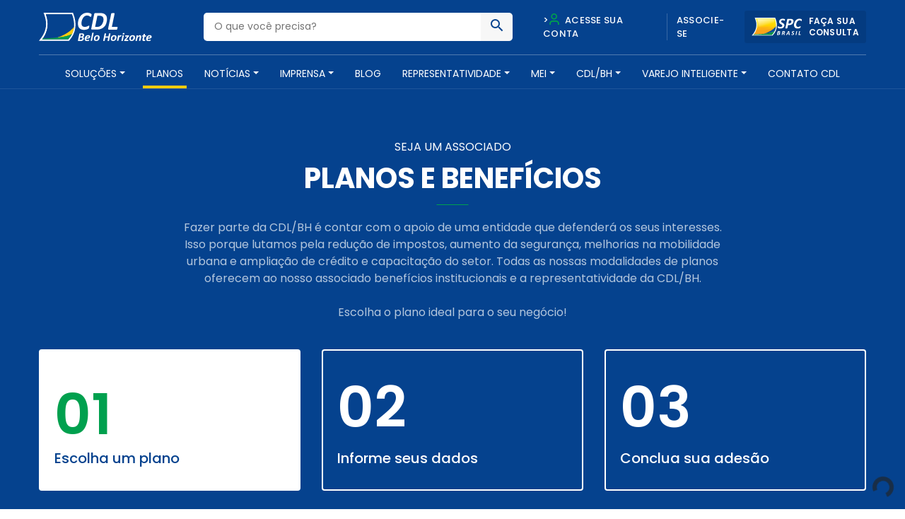

--- FILE ---
content_type: text/html; charset=UTF-8
request_url: https://homolog.cdlbh.com.br/planos-e-servicos
body_size: 16124
content:
<!doctype html>
<html lang="pt-BR">
  <head>
  <meta charset="utf-8">
  <meta http-equiv="x-ua-compatible" content="ie=edge">
  <meta name="viewport" content="width=device-width, initial-scale=1, shrink-to-fit=no">
  <meta name="theme-color" content="#05428e">
  <meta name="description" content="A CDL/BH é uma entidade de classe que há mais de 60 anos promove soluções para o comércio e serviços, além de contribuir para o desenvolvimento social e econômico de nossa cidade" />

  <!-- Script do BlipChat -->
  <script src="https://unpkg.com/blip-chat-widget" type="text/javascript"></script>

  <!-- Script do Zapier Interfaces -->
  <script async type="module" src="https://interfaces.zapier.com/assets/web-components/zapier-interfaces/zapier-interfaces.esm.js"></script>

  <!-- Estilos para o balão de mensagem e WhatsApp -->
  <style type="text/css">
    /* Balão de mensagem */
    .message-bubble {
      font-family: Nunito Sans, sans-serif;
      display: flex;
      flex-flow: row wrap;
      position: fixed;
      background: #0096fa;
      color: #fff;
      right: calc(100px + 2%);
      max-width: 240px;
      bottom: 60px;
      padding: 1em 1em 12px 12px;
      border-radius: 13px 13px 2px 13px;
      box-shadow: 1px -1px 9px rgba(0, 0, 0, .75);
      z-index: 980;
      animation: toggle-bubble .5s ease-out;
      margin-left: 15px;
      line-height: 1.5em;
      transform-origin: 100% 100%;
    }
    .message-bubble::after {
      bottom: 0;
      content: '';
      position: absolute;
      left: calc(100% - 15px);
      width: 0;
      border: 14px solid transparent;
      border-bottom-color: #0096fa;
      border-radius: 4.5px;
    }
    .message-bubble::before {
      bottom: 0;
      content: '';
      position: absolute;
      left: calc(100% - 12px);
      width: 0;
      border: 15px solid transparent;
      border-bottom-color: rgba(0, 0, 0, .25);
      filter: blur(2px);
      border-radius: 4.5px;
    }
    .message-bubble p {
      margin: 0;
    }
    .message-bubble p+p {
      margin-block: .4em 0;
    }
    .message-bubble .close-button {
      position: absolute;
      right: 5px;
      top: 5px;
      width: .7em;
      height: .7em;
      opacity: .3;
    }
    .message-bubble .close-button:hover {
      opacity: 1;
      cursor: pointer;
    }
    .message-bubble .close-button:before,
    .message-bubble .close-button:after {
      position: absolute;
      content: ' ';
      height: .8em;
      width: 2px;
      background-color: #333;
    }
    .message-bubble .close-button:before {
      transform: rotate(45deg);
    }
    .message-bubble .close-button:after {
      transform: rotate(-45deg);
    }

    /* Ícone WhatsApp */
    .whatsapp-icon {
      position: fixed;
      bottom: 120px;
      right: 38px;
      z-index: 1000;
      border-radius: 50%;
      box-shadow: 0px 0px 20px rgba(0, 0, 0, 0.2);
    }
    .whatsapp-icon img {
      width: 60px;
      height: auto;
      border: none;
    }
  </style>

  <meta name='robots' content='index, follow, max-image-preview:large, max-snippet:-1, max-video-preview:-1' />

<!-- Google Tag Manager for WordPress by gtm4wp.com -->
<script data-cfasync="false" data-pagespeed-no-defer type="text/javascript">//<![CDATA[
	var gtm4wp_datalayer_name = "dataLayer";
	var dataLayer = dataLayer || [];
//]]>
</script>
<!-- End Google Tag Manager for WordPress by gtm4wp.com -->
	<!-- This site is optimized with the Yoast SEO plugin v26.7 - https://yoast.com/wordpress/plugins/seo/ -->
	<title>Arquivo Pacotes - CDL BH - Câmara de Dirigentes Lojistas de Belo Horizonte</title>
	<link rel="canonical" href="https://homolog.cdlbh.com.br/planos-e-servicos/" />
	<meta property="og:locale" content="pt_BR" />
	<meta property="og:type" content="website" />
	<meta property="og:title" content="Arquivo Pacotes - CDL BH - Câmara de Dirigentes Lojistas de Belo Horizonte" />
	<meta property="og:url" content="https://homolog.cdlbh.com.br/planos-e-servicos/" />
	<meta property="og:site_name" content="CDL BH - Câmara de Dirigentes Lojistas de Belo Horizonte" />
	<meta name="twitter:card" content="summary_large_image" />
	<script type="application/ld+json" class="yoast-schema-graph">{"@context":"https://schema.org","@graph":[{"@type":"CollectionPage","@id":"https://homolog.cdlbh.com.br/planos-e-servicos/","url":"https://homolog.cdlbh.com.br/planos-e-servicos/","name":"Arquivo Pacotes - CDL BH - Câmara de Dirigentes Lojistas de Belo Horizonte","isPartOf":{"@id":"https://homolog.cdlbh.com.br/#website"},"breadcrumb":{"@id":"https://homolog.cdlbh.com.br/planos-e-servicos/#breadcrumb"},"inLanguage":"pt-BR"},{"@type":"BreadcrumbList","@id":"https://homolog.cdlbh.com.br/planos-e-servicos/#breadcrumb","itemListElement":[{"@type":"ListItem","position":1,"name":"Início","item":"https://homolog.cdlbh.com.br/"},{"@type":"ListItem","position":2,"name":"Pacotes"}]},{"@type":"WebSite","@id":"https://homolog.cdlbh.com.br/#website","url":"https://homolog.cdlbh.com.br/","name":"CDL BH - Câmara de Dirigentes Lojistas de Belo Horizonte","description":"Câmara de Dirigentes Lojistas de Belo Horizonte","publisher":{"@id":"https://homolog.cdlbh.com.br/#organization"},"potentialAction":[{"@type":"SearchAction","target":{"@type":"EntryPoint","urlTemplate":"https://homolog.cdlbh.com.br/?s={search_term_string}"},"query-input":{"@type":"PropertyValueSpecification","valueRequired":true,"valueName":"search_term_string"}}],"inLanguage":"pt-BR"},{"@type":"Organization","@id":"https://homolog.cdlbh.com.br/#organization","name":"CDL BH Câmara de Dirigentes Lojistas de Belo Horizonte","url":"https://homolog.cdlbh.com.br/","logo":{"@type":"ImageObject","inLanguage":"pt-BR","@id":"https://homolog.cdlbh.com.br/#/schema/logo/image/","url":"https://245152101519-wordpress-data.s3-sa-east-1.amazonaws.com/wp-content/uploads/2020/09/logo.png","contentUrl":"https://245152101519-wordpress-data.s3-sa-east-1.amazonaws.com/wp-content/uploads/2020/09/logo.png","width":166,"height":70,"caption":"CDL BH Câmara de Dirigentes Lojistas de Belo Horizonte"},"image":{"@id":"https://homolog.cdlbh.com.br/#/schema/logo/image/"},"sameAs":["https://www.facebook.com/CDLBH","https://www.instagram.com/cdlbh/","https://www.linkedin.com/company/cdlbh/","https://www.youtube.com/user/cdlbh"]}]}</script>
	<!-- / Yoast SEO plugin. -->


<script type='application/javascript'>console.log('PixelYourSite Free version 8.2.16');</script>
<link rel='dns-prefetch' href='//cdnjs.cloudflare.com' />
<link rel='dns-prefetch' href='//fonts.googleapis.com' />
<link rel="alternate" type="application/rss+xml" title="Feed de CDL BH - Câmara de Dirigentes Lojistas de Belo Horizonte &raquo; Pacotes" href="https://homolog.cdlbh.com.br/planos-e-servicos/feed/" />
<style id='wp-img-auto-sizes-contain-inline-css' type='text/css'>
img:is([sizes=auto i],[sizes^="auto," i]){contain-intrinsic-size:3000px 1500px}
/*# sourceURL=wp-img-auto-sizes-contain-inline-css */
</style>
<style id='wp-emoji-styles-inline-css' type='text/css'>

	img.wp-smiley, img.emoji {
		display: inline !important;
		border: none !important;
		box-shadow: none !important;
		height: 1em !important;
		width: 1em !important;
		margin: 0 0.07em !important;
		vertical-align: -0.1em !important;
		background: none !important;
		padding: 0 !important;
	}
/*# sourceURL=wp-emoji-styles-inline-css */
</style>
<link rel='stylesheet' id='wp-block-library-css' href='https://245152101519-wordpress-data.s3-sa-east-1.amazonaws.com/wp-includes/css/dist/block-library/style.min.css.gzip?ver=6.9' type='text/css' media='all' />
<link rel='stylesheet' id='fonte-css' href='https://fonts.googleapis.com/css2?family=Poppins:wght@300;400;500;600;700&#038;display=swap' type='text/css' media='all' />
<link rel='stylesheet' id='sage/main.css-css' href='https://homolog.cdlbh.com.br/wp-content/themes/cdl-bh/dist/styles/main.css' type='text/css' media='all' />
<script type="text/javascript" src="https://245152101519-wordpress-data.s3-sa-east-1.amazonaws.com/wp-includes/js/jquery/jquery.min.js.gzip?ver=3.7.1" id="jquery-core-js"></script>
<script type="text/javascript" src="https://245152101519-wordpress-data.s3-sa-east-1.amazonaws.com/wp-includes/js/jquery/jquery-migrate.min.js.gzip?ver=3.4.1" id="jquery-migrate-js"></script>
<script type="text/javascript" src="https://cdnjs.cloudflare.com/ajax/libs/wow/1.1.2/wow.min.js?ver=1" id="wow-js"></script>
<script type="text/javascript" src="https://cdnjs.cloudflare.com/ajax/libs/jquery.inputmask/5.0.3/jquery.inputmask.js?ver=6.9" id="inputmask-js"></script>
<script type="text/javascript" src="https://cdnjs.cloudflare.com/ajax/libs/jquery.inputmask/5.0.3/bindings/inputmask.binding.js?ver=6.9" id="inputmask-binding-js"></script>
<link rel="https://api.w.org/" href="https://homolog.cdlbh.com.br/wp-json/" /><link rel="EditURI" type="application/rsd+xml" title="RSD" href="https://homolog.cdlbh.com.br/xmlrpc.php?rsd" />
<meta name="generator" content="WordPress 6.9" />
<script src='https://cdn.privacytools.com.br/public_api/banner/autoblock/v3/VXRV615101.js?t=1'></script>
<!-- Google Tag Manager for WordPress by gtm4wp.com -->
<script data-cfasync="false" data-pagespeed-no-defer type="text/javascript">//<![CDATA[
	var dataLayer_content = {"pagePostType":"pacotes"};
	dataLayer.push( dataLayer_content );//]]>
</script>
<script data-cfasync="false">//<![CDATA[
(function(w,d,s,l,i){w[l]=w[l]||[];w[l].push({'gtm.start':
new Date().getTime(),event:'gtm.js'});var f=d.getElementsByTagName(s)[0],
j=d.createElement(s),dl=l!='dataLayer'?'&l='+l:'';j.async=true;j.src=
'//www.googletagmanager.com/gtm.'+'js?id='+i+dl;f.parentNode.insertBefore(j,f);
})(window,document,'script','dataLayer','GTM-WJS8JXW');//]]>
</script>
<!-- End Google Tag Manager -->
<!-- End Google Tag Manager for WordPress by gtm4wp.com --><style type="text/css">.recentcomments a{display:inline !important;padding:0 !important;margin:0 !important;}</style><style type="text/css">
.no-js .native-lazyload-js-fallback {
	display: none;
}
</style>
		<script type='application/javascript'>console.warn('PixelYourSite: no pixel configured.');</script>
<link rel="icon" href="https://245152101519-wordpress-data.s3-sa-east-1.amazonaws.com/wp-content/uploads/2020/09/favicon1-150x150.png" sizes="32x32" />
<link rel="icon" href="https://245152101519-wordpress-data.s3-sa-east-1.amazonaws.com/wp-content/uploads/2020/09/favicon1.png" sizes="192x192" />
<link rel="apple-touch-icon" href="https://245152101519-wordpress-data.s3-sa-east-1.amazonaws.com/wp-content/uploads/2020/09/favicon1.png" />
<meta name="msapplication-TileImage" content="https://245152101519-wordpress-data.s3-sa-east-1.amazonaws.com/wp-content/uploads/2020/09/favicon1.png" />
		<style type="text/css" id="wp-custom-css">
			nav.main_menu {
	width: 120% !important; 
}
header#header {
    background-color: #05428E;
    color: #FFFFFF;
    padding-top: 15px;
    position: relative; /* ou static */
    width: 100%;
    top: 0;
    left: 0;
    z-index: 5;
    border-bottom: solid 1px rgba(255, 255, 255, 0.1);
    -webkit-transition: all .25s ease;
    -o-transition: all .25s ease;
    transition: all .25s ease;
}		</style>
		</head>

<body>
  
  <!-- Chatbot Zapier Interfaces -->
  <script async type="module" src="https://interfaces.zapier.com/assets/web-components/zapier-interfaces/zapier-interfaces.esm.js"></script>
  <zapier-interfaces-chatbot-embed is-popup="true" chatbot-id="cm3soox0h0015a1ax7xrpx559"></zapier-interfaces-chatbot-embed>

  <!-- Alternativamente, se quiser usar o iframe (não popup), descomente abaixo -->
  <!--
  <iframe src="https://interfaces.zapier.com/embed/chatbot/cm3soox0h0015a1ax7xrpx559" height="600px" width="400px" allow="clipboard-write *" style="border: none;"></iframe>
  -->

</body>  <body class="archive post-type-archive post-type-archive-pacotes wp-theme-cdl-bhresources app-data index-data archive-data archive-pacotes-data elementor-default elementor-kit-32732">
        <header id="header">
<script src="https://unpkg.com/blip-chat-widget" type="text/javascript"></script><script>    (function () {        window.onload = function () {            new BlipChat()                .withAppKey('Y2RsYmg6MTMzNGUxOWUtYThlOS00NmY0LThiNmMtMjI1NGQ0MWNiYzAw')                .withButton({"color":"#0096fa","icon":"https://img.freepik.com/icones-gratis/mulher_318-550503.jpg"})                .withCustomCommonUrl('https://cdlbh.chat.blip.ai/')                .withWelcomeMessage('Posso ajudar?') // Adicione esta linha                .build();        }    })();</script>
  <div class="container">
    <div class="row align-items-center">
      <div class="col-md-7 col-6">
        <div class="row align-items-center">
          <div class="col-md-4 col-12">
            <a href="https://homolog.cdlbh.com.br/" class="logo"><img src="https://homolog.cdlbh.com.br/wp-content/themes/cdl-bh/dist/images/logo_60.svg" alt="CDL BH &amp;#8211; Câmara de Dirigentes Lojistas de Belo Horizonte" style="max-width: 160px;"></a>
          </div>
          <div class="col-md-8 d-none d-md-block">
            <div class="busca">
              <form action="https://homolog.cdlbh.com.br/" id="buscaHeader">
                <input type="text" name="s" placeholder="O que você precisa?" value="">
                <button type="submit"><span class="icon-busca"></span></button>
              </form>
            </div>
          </div>
        </div>
      </div>
      <div class="col-md-5 col-6 d-md-block d-none">
        <div class="acessos">
          <div class="row align-items-center">
            <div class="col">
              <ul class="nav_acessos justify-content-center d-none d-md-flex">
                <!--<li class="pl-0"><button data-toggle="modal" data-target="#loginAfiliado"><span class="icon-user"></span> Acesse sua conta </button></li>-->
                <li><a href="https://arta.cdlbh.com.br/login">><span class="icon-user"></span> Acesse sua conta</a></li>
                <li><a href="https://homolog.cdlbh.com.br/planos-e-servicos">Associe-se</a></li>
              </ul>
            </div>
            <div class="col-auto pl-0">
              <a class="btn_spc" href="https://sistema.spc.org.br/spc/controleacesso/autenticacao/entry.action" target="_blank" rel="noopener noreferrer nofollow">
                <img src="https://homolog.cdlbh.com.br/wp-content/themes/cdl-bh/dist/images/spc.svg" alt="SPC Brasil"><span>Faça sua<br>consulta</span>
              </a>
            </div>
          </div>
        </div>
      </div>
      <div class="col-6 d-md-none">
        <button class="menu_btn">
          <span></span>
          <span></span>
          <span></span>
        </button>
      </div>
    </div>
    <hr class="d-md-block d-none">
    <nav class="nav justify-content-center d-none d-md-flex">
            <div class="menu-principal-container"><ul id="menu-principal" class="nav"><li id="menu-item-28459" class="menu-item menu-item-type-post_type_archive menu-item-object-produtos menu-item-has-children nav-item nav-item-28459  dropdown"><a title="Soluções" href="#" class="dropdown-toggle nav-link" data-toggle="dropdown" role="button" aria-haspopup="true">Soluções</a>
<div role="menu" class=" dropdown-menu "><div class="go-back d-md-none">Voltar para o menu</div><div class="row"><div class="col-md-auto">
<a title="Vender Mais" href="https://homolog.cdlbh.com.br/solucoes/vender-mais/" class="menu-item menu-item-type-taxonomy menu-item-object-solucoes dropdown-item" id="menu-item-29380">Vender Mais</a><a title="Reduzir Custos" href="https://homolog.cdlbh.com.br/solucoes/reduzir-custos/" class="menu-item menu-item-type-taxonomy menu-item-object-solucoes dropdown-item" id="menu-item-29378">Reduzir Custos</a><a title="Reduzir Inadimplência" href="https://homolog.cdlbh.com.br/solucoes/reduzir-inadimplencia/" class="menu-item menu-item-type-taxonomy menu-item-object-solucoes dropdown-item" id="menu-item-29379">Reduzir Inadimplência</a><a title="Gerenciar sua Empresa" href="https://homolog.cdlbh.com.br/solucoes/gerenciar-sua-empresa/" class="menu-item menu-item-type-taxonomy menu-item-object-solucoes dropdown-item" id="menu-item-29377">Gerenciar sua Empresa</a><a title="Capacitação e Treinamento" href="https://homolog.cdlbh.com.br/solucoes/capacitacao-e-treinamento/" class="menu-item menu-item-type-taxonomy menu-item-object-solucoes dropdown-item" id="menu-item-32517">Capacitação e Treinamento</a><a title="Espaços para Locação, Inovação e Cultura" href="https://homolog.cdlbh.com.br/solucoes/cultura-e-inovacao/" class="menu-item menu-item-type-taxonomy menu-item-object-solucoes dropdown-item" id="menu-item-29376">Espaços para Locação, Inovação e Cultura</a><a title="Mapa Empreende BH" target="_blank" href="https://staging.ospa.place/projetos/mapa-empreende-bh" class="menu-item menu-item-type-custom menu-item-object-custom dropdown-item" id="menu-item-35493">Mapa Empreende BH</a></div><div class="col-auto d-md-block d-none menu-item-35493"></li><li id="menu-item-28522" class="menu-item menu-item-type-post_type_archive menu-item-object-pacotes current-menu-item  active nav-item nav-item-28522"><a title="Planos" href="https://homolog.cdlbh.com.br/planos-e-servicos/" class="nav-link">Planos</a></li><li id="menu-item-28529" class="menu-item menu-item-type-custom menu-item-object-custom menu-item-has-children nav-item nav-item-28529  dropdown"><a title="Notícias" href="#" class="dropdown-toggle nav-link" data-toggle="dropdown" role="button" aria-haspopup="true">Notícias</a>
<div role="menu" class=" dropdown-menu menu-item-28529"><div class="go-back d-md-none">Voltar para o menu</div><div class="row"><div class="col-md-auto">
<a title="Notícias para o Comércio" href="https://homolog.cdlbh.com.br/noticias/" class="menu-item menu-item-type-post_type menu-item-object-page current_page_parent dropdown-item" id="menu-item-29671">Notícias para o Comércio</a><a title="Eventos" href="https://homolog.cdlbh.com.br/eventos/" class="menu-item menu-item-type-post_type_archive menu-item-object-eventos dropdown-item" id="menu-item-28543">Eventos</a><a title="Materiais para Baixar" href="https://homolog.cdlbh.com.br/materiais-para-baixar/" class="menu-item menu-item-type-post_type_archive menu-item-object-material dropdown-item" id="menu-item-28544">Materiais para Baixar</a><a title="Indicadores e Pesquisas" href="https://homolog.cdlbh.com.br/indicadores-e-pesquisas/" class="menu-item menu-item-type-post_type_archive menu-item-object-indicadores dropdown-item" id="menu-item-28551">Indicadores e Pesquisas</a><a title="Enquetes" href="https://homolog.cdlbh.com.br/enquetes-e-pesquisas/" class="menu-item menu-item-type-post_type_archive menu-item-object-enquetes dropdown-item" id="menu-item-28558">Enquetes</a></div><div class="col-auto d-md-block d-none menu-item-28558"><div class="cont_menu px-3"><div class="container-fluid"><h6>Saiba mais sobre nossos conteúdos </h6><p>A CDL/BH desenvolve, diariamente, conteúdos ricos e relevantes para os seus associados. Fique por dentro dos assuntos que irão impactar os seus negócios.</p></div></div></div></div></li><li id="menu-item-28566" class="menu-item menu-item-type-post_type_archive menu-item-object-imprensa menu-item-has-children nav-item nav-item-28566  dropdown"><a title="Imprensa" href="#" class="dropdown-toggle nav-link" data-toggle="dropdown" role="button" aria-haspopup="true">Imprensa</a>
<div role="menu" class=" dropdown-menu menu-item-28558"><div class="go-back d-md-none">Voltar para o menu</div><div class="row"><div class="col-md-auto">
<a title="Sugestão de Pauta" href="https://homolog.cdlbh.com.br/categoria-imprensa/sugestao-de-pauta/" class="menu-item menu-item-type-taxonomy menu-item-object-categoria dropdown-item" id="menu-item-29922">Sugestão de Pauta</a><a title="Clipping" href="https://homolog.cdlbh.com.br/categoria-imprensa/clipping/" class="menu-item menu-item-type-taxonomy menu-item-object-categoria dropdown-item" id="menu-item-29921">Clipping</a><a title="Cadastre-se" href="https://homolog.cdlbh.com.br/cadastre-se/" class="menu-item menu-item-type-post_type menu-item-object-page dropdown-item" id="menu-item-28587">Cadastre-se</a></div><div class="col-auto d-md-block d-none menu-item-28587"><div class="cont_menu px-3"><div class="container-fluid"><h6>Mais informações para suas reportagens</h6><p>Jornalista, aqui você tem acesso a um conteúdo exclusivo para enriquecer suas matérias. Também disponibilizamos o clipping com as últimas notícias, separadas por editorias. Para fazer parte do nosso mailing, faça seu cadastro.</p></div></div></div></div></li><li id="menu-item-28594" class="menu-item menu-item-type-custom menu-item-object-custom nav-item nav-item-28594"><a title="Blog" target="_blank" href="https://comercioemacao.cdlbh.com.br/?utm_source=portal" class="nav-link">Blog</a></li><li id="menu-item-28601" class="menu-item menu-item-type-custom menu-item-object-custom menu-item-has-children nav-item nav-item-28601  dropdown"><a title="Representatividade" href="#" class="dropdown-toggle nav-link" data-toggle="dropdown" role="button" aria-haspopup="true">Representatividade</a>
<div role="menu" class=" dropdown-menu menu-item-28601"><div class="go-back d-md-none">Voltar para o menu</div><div class="row"><div class="col-md-auto">
<a title="Nossa Atuação" href="https://homolog.cdlbh.com.br/nossa-atuacao/" class="menu-item menu-item-type-post_type menu-item-object-page dropdown-item" id="menu-item-28608">Nossa Atuação</a><a title="Conselhos Temáticos" href="https://homolog.cdlbh.com.br/conselhos-regionais/" class="menu-item menu-item-type-post_type_archive menu-item-object-conselhos-regionais dropdown-item" id="menu-item-28615">Conselhos Temáticos</a><a title="Relatório Transparência Salarial" href="https://homolog.cdlbh.com.br/material/relatorio-transparencia-salarial/relatorio-transparencia-salarial/" class="menu-item menu-item-type-custom menu-item-object-custom dropdown-item" id="menu-item-35473">Relatório Transparência Salarial</a><a title="CDL Negócios" href="https://homolog.cdlbh.com.br/camaras-setoriais/" class="menu-item menu-item-type-post_type_archive menu-item-object-camaras-setoriais dropdown-item" id="menu-item-28643">CDL Negócios</a><a title="Conselho de Turismo da CDL/BH" href="https://homolog.cdlbh.com.br/conselho-turismo/" class="menu-item menu-item-type-post_type_archive menu-item-object-conselho-turismo dropdown-item" id="menu-item-28659">Conselho de Turismo da CDL/BH</a><a title="Apoio Institucional" href="https://homolog.cdlbh.com.br/servico-de-apoio-institucional/" class="menu-item menu-item-type-post_type menu-item-object-page dropdown-item" id="menu-item-28669">Apoio Institucional</a><a title="Participação em Colegiados" href="https://homolog.cdlbh.com.br/participacao-em-colegiados-de-instituicoes-publicas-e-privadas/" class="menu-item menu-item-type-post_type menu-item-object-page dropdown-item" id="menu-item-28698">Participação em Colegiados</a></div><div class="col-auto d-md-block d-none menu-item-28698"><div class="cont_menu px-3"><div class="container-fluid"><h6>Somos a maior força do comércio</h6><p>Lutamos pela redução da carga tributária, aumento da segurança, melhorias na mobilidade urbana, maior disponibilidade de crédito, capacitação para setor e muito mais.</p></div></div></div></div></li><li id="menu-item-35146" class="menu-item menu-item-type-post_type_archive menu-item-object-meis menu-item-has-children nav-item nav-item-35146  dropdown"><a title="Mei" href="#" class="dropdown-toggle nav-link" data-toggle="dropdown" role="button" aria-haspopup="true">Mei</a>
<div role="menu" class=" dropdown-menu menu-item-28698"><div class="go-back d-md-none">Voltar para o menu</div><div class="row"><div class="col-md-auto">
<a title="Parcelamento de tributos" href="https://homolog.cdlbh.com.br/meis/parcelamento-de-tributos/" class="menu-item menu-item-type-post_type menu-item-object-meis dropdown-item" id="menu-item-35147">Parcelamento de tributos</a><a title="Desenquadramento" href="https://homolog.cdlbh.com.br/meis/desenquadramento/" class="menu-item menu-item-type-post_type menu-item-object-meis dropdown-item" id="menu-item-35148">Desenquadramento</a><a title="Se liga!" href="https://homolog.cdlbh.com.br/meis/se-liga/" class="menu-item menu-item-type-post_type menu-item-object-meis dropdown-item" id="menu-item-35149">Se liga!</a></div><div class="col-auto d-md-block d-none menu-item-35149"><div class="cont_menu px-3"><div class="container-fluid"><h6>teste</h6><p>A CDL/BH é uma entidade de classe sem fins econômicos, filiação política, partidária ou religiosa que há mais de 60 anos promove soluções para o comércio varejista.</p></div></div></div></div></li><li id="menu-item-28708" class="menu-item menu-item-type-custom menu-item-object-custom menu-item-has-children nav-item nav-item-28708  dropdown"><a title="CDL/BH" href="#" class="dropdown-toggle nav-link" data-toggle="dropdown" role="button" aria-haspopup="true">CDL/BH</a>
<div role="menu" class=" dropdown-menu menu-item-35149"><div class="go-back d-md-none">Voltar para o menu</div><div class="row"><div class="col-md-auto">
<a title="Quem Somos" href="https://homolog.cdlbh.com.br/quem-somos/" class="menu-item menu-item-type-post_type menu-item-object-page dropdown-item" id="menu-item-28719">Quem Somos</a><a title="Unidades de Negócios e Programas" href="https://homolog.cdlbh.com.br/programas/" class="menu-item menu-item-type-post_type_archive menu-item-object-programas dropdown-item" id="menu-item-28726">Unidades de Negócios e Programas</a><a title="Conselho Estadual do SPC" href="https://homolog.cdlbh.com.br/conselho-spc/" class="menu-item menu-item-type-post_type_archive menu-item-object-conselho-spc dropdown-item" id="menu-item-28740">Conselho Estadual do SPC</a><a title="CDL Jovem" href="https://homolog.cdlbh.com.br/cdl-jovem/" class="menu-item menu-item-type-post_type_archive menu-item-object-cdl-jovem dropdown-item" id="menu-item-28755">CDL Jovem</a><a title="Política de Privacidade e Termos de Uso" href="https://homolog.cdlbh.com.br/politica-de-privacidade/" class="menu-item menu-item-type-post_type menu-item-object-page dropdown-item" id="menu-item-28766">Política de Privacidade e Termos de Uso</a><a title="Trabalhe Conosco" target="_blank" href="https://trabalheconosco.vagas.com.br/cdl-bh" class="menu-item menu-item-type-custom menu-item-object-custom dropdown-item" id="menu-item-28778">Trabalhe Conosco</a></div><div class="col-auto d-md-block d-none menu-item-28778"><div class="cont_menu px-3"><div class="container-fluid"><h6>Compromisso com o empresário</h6><p>A CDL/BH é uma entidade de classe sem fins econômicos, filiação política, partidária ou religiosa que há mais de 60 anos promove soluções para o comércio varejista.</p></div></div></div></div></li><li id="menu-item-35175" class="menu-item menu-item-type-custom menu-item-object-custom menu-item-has-children nav-item nav-item-35175  dropdown"><a title="Varejo Inteligente" href="#" class="dropdown-toggle nav-link" data-toggle="dropdown" role="button" aria-haspopup="true">Varejo Inteligente</a>
<div role="menu" class=" dropdown-menu menu-item-28778"><div class="go-back d-md-none">Voltar para o menu</div><div class="row"><div class="col-md-auto">
<a title="O que é o projeto" href="https://homolog.cdlbh.com.br/sobre-o-projeto/" class="menu-item menu-item-type-post_type menu-item-object-page dropdown-item" id="menu-item-35192">O que é o projeto</a><a title="Depoimentos" href="https://homolog.cdlbh.com.br/depoimentos/" class="menu-item menu-item-type-post_type menu-item-object-page dropdown-item" id="menu-item-35193">Depoimentos</a><a title="Perguntas Frequentes" href="https://homolog.cdlbh.com.br/faq/" class="menu-item menu-item-type-post_type menu-item-object-page dropdown-item" id="menu-item-35194">Perguntas Frequentes</a><a title="Fale Conosco" href="https://homolog.cdlbh.com.br/fale-conosco/" class="menu-item menu-item-type-post_type menu-item-object-page dropdown-item" id="menu-item-35195">Fale Conosco</a></div><div class="col-auto d-md-block d-none menu-item-35195"></li><li id="menu-item-28788" class="menu-item menu-item-type-post_type menu-item-object-page nav-item nav-item-28788"><a title="Contato CDL" href="https://homolog.cdlbh.com.br/atendimento/" class="nav-link">Contato CDL</a></li></ul></div>
          </nav>
    <div class="menu_mobile">
    <div class="cont_menu w-100">
    <div class="top_menu">
    <div class="acessos">
        <div class="row align-items-center justify-content-center">
          <div class="col-12 mb-4">
            <ul class="nav_acessos justify-content-center">
              <li class="pl-0"><button data-toggle="modal" data-target="#loginAfiliado"><span class="icon-user"></span> Acesse sua conta</button></li>
              <li><a href="https://homolog.cdlbh.com.br/planos-e-servicos">Associe-se</a></li>
            </ul>
          </div>
          <div class="col-auto text-center">
          <a class="btn_spc" href="https://sistema.spc.org.br/spc/controleacesso/autenticacao/entry.action" target="_blank" rel="noopener noreferrer nofollow">
          <img src="https://homolog.cdlbh.com.br/wp-content/themes/cdl-bh/dist/images/spc.svg" alt="SPC Brasil"><span>Faça sua<br>consulta</span>
          </a>
          </div>
        </div>
      </div>
    </div>
            <div class="menu-principal-container"><ul id="menu-principal-1" class="nav"><li class="menu-item menu-item-type-post_type_archive menu-item-object-produtos menu-item-has-children nav-item nav-item-28459  dropdown"><a title="Soluções" href="#" class="dropdown-toggle nav-link" data-toggle="dropdown" role="button" aria-haspopup="true">Soluções</a>
<div role="menu" class=" dropdown-menu "><div class="go-back d-md-none">Voltar para o menu</div><div class="row"><div class="col-md-auto">
<a title="Vender Mais" href="https://homolog.cdlbh.com.br/solucoes/vender-mais/" class="menu-item menu-item-type-taxonomy menu-item-object-solucoes dropdown-item">Vender Mais</a><a title="Reduzir Custos" href="https://homolog.cdlbh.com.br/solucoes/reduzir-custos/" class="menu-item menu-item-type-taxonomy menu-item-object-solucoes dropdown-item">Reduzir Custos</a><a title="Reduzir Inadimplência" href="https://homolog.cdlbh.com.br/solucoes/reduzir-inadimplencia/" class="menu-item menu-item-type-taxonomy menu-item-object-solucoes dropdown-item">Reduzir Inadimplência</a><a title="Gerenciar sua Empresa" href="https://homolog.cdlbh.com.br/solucoes/gerenciar-sua-empresa/" class="menu-item menu-item-type-taxonomy menu-item-object-solucoes dropdown-item">Gerenciar sua Empresa</a><a title="Capacitação e Treinamento" href="https://homolog.cdlbh.com.br/solucoes/capacitacao-e-treinamento/" class="menu-item menu-item-type-taxonomy menu-item-object-solucoes dropdown-item">Capacitação e Treinamento</a><a title="Espaços para Locação, Inovação e Cultura" href="https://homolog.cdlbh.com.br/solucoes/cultura-e-inovacao/" class="menu-item menu-item-type-taxonomy menu-item-object-solucoes dropdown-item">Espaços para Locação, Inovação e Cultura</a><a title="Mapa Empreende BH" target="_blank" href="https://staging.ospa.place/projetos/mapa-empreende-bh" class="menu-item menu-item-type-custom menu-item-object-custom dropdown-item">Mapa Empreende BH</a></div><div class="col-auto d-md-block d-none "></li><li class="menu-item menu-item-type-post_type_archive menu-item-object-pacotes current-menu-item  active nav-item nav-item-28522"><a title="Planos" href="https://homolog.cdlbh.com.br/planos-e-servicos/" class="nav-link">Planos</a></li><li class="menu-item menu-item-type-custom menu-item-object-custom menu-item-has-children nav-item nav-item-28529  dropdown"><a title="Notícias" href="#" class="dropdown-toggle nav-link" data-toggle="dropdown" role="button" aria-haspopup="true">Notícias</a>
<div role="menu" class=" dropdown-menu "><div class="go-back d-md-none">Voltar para o menu</div><div class="row"><div class="col-md-auto">
<a title="Notícias para o Comércio" href="https://homolog.cdlbh.com.br/noticias/" class="menu-item menu-item-type-post_type menu-item-object-page current_page_parent dropdown-item">Notícias para o Comércio</a><a title="Eventos" href="https://homolog.cdlbh.com.br/eventos/" class="menu-item menu-item-type-post_type_archive menu-item-object-eventos dropdown-item">Eventos</a><a title="Materiais para Baixar" href="https://homolog.cdlbh.com.br/materiais-para-baixar/" class="menu-item menu-item-type-post_type_archive menu-item-object-material dropdown-item">Materiais para Baixar</a><a title="Indicadores e Pesquisas" href="https://homolog.cdlbh.com.br/indicadores-e-pesquisas/" class="menu-item menu-item-type-post_type_archive menu-item-object-indicadores dropdown-item">Indicadores e Pesquisas</a><a title="Enquetes" href="https://homolog.cdlbh.com.br/enquetes-e-pesquisas/" class="menu-item menu-item-type-post_type_archive menu-item-object-enquetes dropdown-item">Enquetes</a></div><div class="col-auto d-md-block d-none "></li><li class="menu-item menu-item-type-post_type_archive menu-item-object-imprensa menu-item-has-children nav-item nav-item-28566  dropdown"><a title="Imprensa" href="#" class="dropdown-toggle nav-link" data-toggle="dropdown" role="button" aria-haspopup="true">Imprensa</a>
<div role="menu" class=" dropdown-menu "><div class="go-back d-md-none">Voltar para o menu</div><div class="row"><div class="col-md-auto">
<a title="Sugestão de Pauta" href="https://homolog.cdlbh.com.br/categoria-imprensa/sugestao-de-pauta/" class="menu-item menu-item-type-taxonomy menu-item-object-categoria dropdown-item">Sugestão de Pauta</a><a title="Clipping" href="https://homolog.cdlbh.com.br/categoria-imprensa/clipping/" class="menu-item menu-item-type-taxonomy menu-item-object-categoria dropdown-item">Clipping</a><a title="Cadastre-se" href="https://homolog.cdlbh.com.br/cadastre-se/" class="menu-item menu-item-type-post_type menu-item-object-page dropdown-item">Cadastre-se</a></div><div class="col-auto d-md-block d-none "></li><li class="menu-item menu-item-type-custom menu-item-object-custom nav-item nav-item-28594"><a title="Blog" target="_blank" href="https://comercioemacao.cdlbh.com.br/?utm_source=portal" class="nav-link">Blog</a></li><li class="menu-item menu-item-type-custom menu-item-object-custom menu-item-has-children nav-item nav-item-28601  dropdown"><a title="Representatividade" href="#" class="dropdown-toggle nav-link" data-toggle="dropdown" role="button" aria-haspopup="true">Representatividade</a>
<div role="menu" class=" dropdown-menu "><div class="go-back d-md-none">Voltar para o menu</div><div class="row"><div class="col-md-auto">
<a title="Nossa Atuação" href="https://homolog.cdlbh.com.br/nossa-atuacao/" class="menu-item menu-item-type-post_type menu-item-object-page dropdown-item">Nossa Atuação</a><a title="Conselhos Temáticos" href="https://homolog.cdlbh.com.br/conselhos-regionais/" class="menu-item menu-item-type-post_type_archive menu-item-object-conselhos-regionais dropdown-item">Conselhos Temáticos</a><a title="Relatório Transparência Salarial" href="https://homolog.cdlbh.com.br/material/relatorio-transparencia-salarial/relatorio-transparencia-salarial/" class="menu-item menu-item-type-custom menu-item-object-custom dropdown-item">Relatório Transparência Salarial</a><a title="CDL Negócios" href="https://homolog.cdlbh.com.br/camaras-setoriais/" class="menu-item menu-item-type-post_type_archive menu-item-object-camaras-setoriais dropdown-item">CDL Negócios</a><a title="Conselho de Turismo da CDL/BH" href="https://homolog.cdlbh.com.br/conselho-turismo/" class="menu-item menu-item-type-post_type_archive menu-item-object-conselho-turismo dropdown-item">Conselho de Turismo da CDL/BH</a><a title="Apoio Institucional" href="https://homolog.cdlbh.com.br/servico-de-apoio-institucional/" class="menu-item menu-item-type-post_type menu-item-object-page dropdown-item">Apoio Institucional</a><a title="Participação em Colegiados" href="https://homolog.cdlbh.com.br/participacao-em-colegiados-de-instituicoes-publicas-e-privadas/" class="menu-item menu-item-type-post_type menu-item-object-page dropdown-item">Participação em Colegiados</a></div><div class="col-auto d-md-block d-none "></li><li class="menu-item menu-item-type-post_type_archive menu-item-object-meis menu-item-has-children nav-item nav-item-35146  dropdown"><a title="Mei" href="#" class="dropdown-toggle nav-link" data-toggle="dropdown" role="button" aria-haspopup="true">Mei</a>
<div role="menu" class=" dropdown-menu "><div class="go-back d-md-none">Voltar para o menu</div><div class="row"><div class="col-md-auto">
<a title="Parcelamento de tributos" href="https://homolog.cdlbh.com.br/meis/parcelamento-de-tributos/" class="menu-item menu-item-type-post_type menu-item-object-meis dropdown-item">Parcelamento de tributos</a><a title="Desenquadramento" href="https://homolog.cdlbh.com.br/meis/desenquadramento/" class="menu-item menu-item-type-post_type menu-item-object-meis dropdown-item">Desenquadramento</a><a title="Se liga!" href="https://homolog.cdlbh.com.br/meis/se-liga/" class="menu-item menu-item-type-post_type menu-item-object-meis dropdown-item">Se liga!</a></div><div class="col-auto d-md-block d-none "></li><li class="menu-item menu-item-type-custom menu-item-object-custom menu-item-has-children nav-item nav-item-28708  dropdown"><a title="CDL/BH" href="#" class="dropdown-toggle nav-link" data-toggle="dropdown" role="button" aria-haspopup="true">CDL/BH</a>
<div role="menu" class=" dropdown-menu "><div class="go-back d-md-none">Voltar para o menu</div><div class="row"><div class="col-md-auto">
<a title="Quem Somos" href="https://homolog.cdlbh.com.br/quem-somos/" class="menu-item menu-item-type-post_type menu-item-object-page dropdown-item">Quem Somos</a><a title="Unidades de Negócios e Programas" href="https://homolog.cdlbh.com.br/programas/" class="menu-item menu-item-type-post_type_archive menu-item-object-programas dropdown-item">Unidades de Negócios e Programas</a><a title="Conselho Estadual do SPC" href="https://homolog.cdlbh.com.br/conselho-spc/" class="menu-item menu-item-type-post_type_archive menu-item-object-conselho-spc dropdown-item">Conselho Estadual do SPC</a><a title="CDL Jovem" href="https://homolog.cdlbh.com.br/cdl-jovem/" class="menu-item menu-item-type-post_type_archive menu-item-object-cdl-jovem dropdown-item">CDL Jovem</a><a title="Política de Privacidade e Termos de Uso" href="https://homolog.cdlbh.com.br/politica-de-privacidade/" class="menu-item menu-item-type-post_type menu-item-object-page dropdown-item">Política de Privacidade e Termos de Uso</a><a title="Trabalhe Conosco" target="_blank" href="https://trabalheconosco.vagas.com.br/cdl-bh" class="menu-item menu-item-type-custom menu-item-object-custom dropdown-item">Trabalhe Conosco</a></div><div class="col-auto d-md-block d-none "></li><li class="menu-item menu-item-type-custom menu-item-object-custom menu-item-has-children nav-item nav-item-35175  dropdown"><a title="Varejo Inteligente" href="#" class="dropdown-toggle nav-link" data-toggle="dropdown" role="button" aria-haspopup="true">Varejo Inteligente</a>
<div role="menu" class=" dropdown-menu "><div class="go-back d-md-none">Voltar para o menu</div><div class="row"><div class="col-md-auto">
<a title="O que é o projeto" href="https://homolog.cdlbh.com.br/sobre-o-projeto/" class="menu-item menu-item-type-post_type menu-item-object-page dropdown-item">O que é o projeto</a><a title="Depoimentos" href="https://homolog.cdlbh.com.br/depoimentos/" class="menu-item menu-item-type-post_type menu-item-object-page dropdown-item">Depoimentos</a><a title="Perguntas Frequentes" href="https://homolog.cdlbh.com.br/faq/" class="menu-item menu-item-type-post_type menu-item-object-page dropdown-item">Perguntas Frequentes</a><a title="Fale Conosco" href="https://homolog.cdlbh.com.br/fale-conosco/" class="menu-item menu-item-type-post_type menu-item-object-page dropdown-item">Fale Conosco</a></div><div class="col-auto d-md-block d-none "></li><li class="menu-item menu-item-type-post_type menu-item-object-page nav-item nav-item-28788"><a title="Contato CDL" href="https://homolog.cdlbh.com.br/atendimento/" class="nav-link">Contato CDL</a></li></ul></div>
          </div>
     </div>
  </div>
</header>    <div class="wrap" role="document">
      <div class="content">
        <main class="main">
          
<section class="hero_padrao centro bg-azul branco">
  <div class="container">

    <div class="sub text-uppercase mb-2">Seja um Associado</div>
    <h1 class="text-uppercase fw-700">planos e benefícios</h1>
    <div class="row">
      <div class="col-lg-8 col-md-10 mx-auto mb-4">
          <div class="op-7">
            <p>Fazer parte da CDL/BH é contar com o apoio de uma entidade que defenderá os seus interesses. Isso porque lutamos pela redução de impostos, aumento da segurança, melhorias na mobilidade urbana e ampliação de crédito e capacitação do setor. Todas as nossas modalidades de planos oferecem ao nosso associado benefícios institucionais e a representatividade da CDL/BH.<br />
<br />
Escolha o plano ideal para o seu negócio!</p>
          </div>
      </div>
    </div>
    <div class="row planos-steps">
      <div class="col-md-4">
        <div class="card current">
          <div class="card-body">
            <p class="card-text text-left">01</p>
            <h5 class="card-title">Escolha um plano</h5>
          </div>
        </div>
      </div>
      <div class="col-md-4">
        <div class="card">
          <div class="card-body">
            <p class="card-text">02</p>
            <h5 class="card-title">Informe seus dados</h5>
          </div>
        </div>
      </div>
      <div class="col-md-4">
        <div class="card">
          <div class="card-body">
            <p class="card-text">03</p>
            <h5 class="card-title">Conclua sua adesão</h5>
          </div>
        </div>
      </div>
    </div>
  </div>
</section>
<section class="padrao">
  <div class="container">
    <div class="row">
      <div class="col-lg-12 col-md-12">
                <div class="loop_posts">
              <div class="row">
                              
      <div class="col-lg-4 col-md-6 mb-md-5 mb-1">
        <div class="card card_pacote">
          <div class="card-body">
            <h1 class="h3 text-uppercase font-weight-bold">Sou MEI</h1>

          <ul class="list-unstyled text-small text-left font-weight-normal">
                                    <div class="sub text-uppercase mt-2"><span class="icon-angulo_dir"></span> Plano Sou MEI</div>
            <li class="mb-3 text-muted pt-1 font-12">
             Soluções exclusivas para microempreendedor individual (MEI)</li>
                                                <div class="sub text-uppercase mt-2"><span class="icon-angulo_dir"></span> Certificado digital gratuito</div>
            <li class="mb-3 text-muted pt-1 font-12">
             Certificado Digital A1 e-CPF ou CNPJ, com validade de 1 ano para todos associados</li>
                                                <div class="sub text-uppercase mt-2"><span class="icon-angulo_dir"></span> Planos de saúde e odontológicos</div>
            <li class="mb-3 text-muted pt-1 font-12">
             Condições excepcionais com o CDL Saúde nos melhores planos de saúde e odonto do mercado para você, seus dependentes e funcionários</li>
                                                <div class="sub text-uppercase mt-2"><span class="icon-angulo_dir"></span> Tarifa de energia mais barata</div>
            <li class="mb-3 text-muted pt-1 font-12">
             Redução em até 16% na conta de energia elétrica com a Cemig Sim e Mori Energia Solar</li>
                                                <div class="sub text-uppercase mt-2"><span class="icon-angulo_dir"></span> Exames e vacinas mais em conta</div>
            <li class="mb-3 text-muted pt-1 font-12">
             Diversas vacinas em promoção e exames de Covid-19 com até 24% de desconto no laboratório Hermes Pardini</li>
                                                <div class="sub text-uppercase mt-2"><span class="icon-angulo_dir"></span> Economia na conta do celular</div>
            <li class="mb-3 text-muted pt-1 font-12">
             Redução das despesas com telefonia em até 35% com o CDL Móvel</li>
                                                <div class="sub text-uppercase mt-2"><span class="icon-angulo_dir"></span> Linhas de crédito</div>
            <li class="mb-3 text-muted pt-1 font-12">
             Acesso às melhores taxas do mercado com condições especiais nos melhores bancos</li>
                                                <div class="sub text-uppercase mt-2"><span class="icon-angulo_dir"></span> Assessoria jurídica </div>
            <li class="mb-3 text-muted pt-1 font-12">
             Apoio constante em diversas áreas do direito, com orientação jurídica para os associados</li>
                                                <div class="sub text-uppercase mt-2"><span class="icon-angulo_dir"></span> Encontros empresariais</div>
            <li class="mb-3 text-muted pt-1 font-12">
             Participação em reuniões com temas de relevância para seus negócios</li>
                                                <div class="sub text-uppercase mt-2"><span class="icon-angulo_dir"></span> Serviço de Apoio Institucional</div>
            <li class="mb-3 text-muted pt-1 font-12">
             Intermediação permanente junto a órgãos públicos para apoio e resolução de problemas</li>
                                                <div class="sub text-uppercase mt-2"><span class="icon-angulo_dir"></span> Pesquisas e informações estratégicas</div>
            <li class="mb-3 text-muted pt-1 font-12">
             Relatórios mensais sobre indicadores econômicos e de vendas</li>
                                                <div class="sub text-uppercase mt-2"><span class="icon-angulo_dir"></span> Conselhos e câmaras </div>
            <li class="mb-3 text-muted pt-1 font-12">
             Participação de grupos setoriais e atendimento das demandas comuns dos associados</li>
                                                <div class="sub text-uppercase mt-2"><span class="icon-angulo_dir"></span> Produtos com condições exclusivas</div>
            <li class="mb-3 text-muted pt-1 font-12">
             Mais benefícios para seu o negócio com o CDL Parcerias</li>
                                                <div class="sub text-uppercase mt-2"><span class="icon-angulo_dir"></span> Espaço de Coworking</div>
            <li class="mb-3 text-muted pt-1 font-12">
             Disponibilização de estações de trabalho e salas de reuniões</li>
                                                <div class="sub text-uppercase mt-2"><span class="icon-angulo_dir"></span> Graduação e pós-graduação</div>
            <li class="mb-3 text-muted pt-1 font-12">
             Descontos em várias modalidades de cursos oferecidos por conceituadas universidades privadas    </li>
                                                <div class="sub text-uppercase mt-2"><span class="icon-angulo_dir"></span> Plataforma de divulgação e vendas</div>
            <li class="mb-3 text-muted pt-1 font-12">
             Com o Clube de Vantagens CDL/BH você pode expor a sua marca e produtos, alcançando milhares de pessoas e vendendo muito mais (degustação de 30 dias)</li>
                                                <div class="sub text-uppercase mt-2"><span class="icon-angulo_dir"></span> Prevenção de fraudes com o seu nome</div>
            <li class="mb-3 text-muted pt-1 font-12">
             A solução perfeita para você que busca a segurança do seu maior bem: seu nome. Receba 30 dias de degustação do SPC Avisa</li>
                                                <div class="sub text-uppercase mt-2"><span class="icon-angulo_dir"></span> Segurança nas vendas com cartões</div>
            <li class="mb-3 text-muted pt-1 font-12">
             Conferência automática do recebimento de todas as vendas realizadas por cartões de crédito, débito e de benefícios com o SPC Conciliador (Isenção na 1ª mensalidade)</li>
                                  </ul>
          <div class="valor">
            <h2 class="h1 fw-700 text-center"><small class="font-13">R$ </small> 38,00<span class="text-small font-weight-normal  ">/mês</span></h2>
          </div>
        <a href="https://api.whatsapp.com/send/?phone=5531971301666&text&type=phone_number&app_absent=0" class="btn btn-azul mb-4 shadow w-100 fw-600" id="">Quero este plano</a>
          <div class="seguro font-12 text-uppercase text-center"><span class="icon-seguro"></span> Compra 100% segura</div>
          </div>
        </div>
      </div>

                                  
      <div class="col-lg-4 col-md-6 mb-md-5 mb-1">
        <div class="card card_pacote">
          <div class="card-body">
            <h1 class="h3 text-uppercase font-weight-bold">Essencial</h1>

          <ul class="list-unstyled text-small text-left font-weight-normal">
                                    <div class="sub text-uppercase mt-2"><span class="icon-angulo_dir"></span> Plano Essencial</div>
            <li class="mb-3 text-muted pt-1 font-12">
             Soluções para empreendimento de médio e grande porte</li>
                                                <div class="sub text-uppercase mt-2"><span class="icon-angulo_dir"></span> Certificado digital gratuito</div>
            <li class="mb-3 text-muted pt-1 font-12">
             Certificado Digital A1 e-CPF ou CNPJ, com validade de 1 ano para todos associados</li>
                                                <div class="sub text-uppercase mt-2"><span class="icon-angulo_dir"></span> Planos de saúde e odontológicos</div>
            <li class="mb-3 text-muted pt-1 font-12">
             Condições excepcionais com o CDL Saúde nos melhores planos de saúde e odonto do mercado para você, seus dependentes e funcionários</li>
                                                <div class="sub text-uppercase mt-2"><span class="icon-angulo_dir"></span> Tarifa de energia mais barata</div>
            <li class="mb-3 text-muted pt-1 font-12">
             Redução em até 16% na conta de energia elétrica com a Cemig Sim e Mori Energia Solar</li>
                                                <div class="sub text-uppercase mt-2"><span class="icon-angulo_dir"></span> Exames e vacinas mais em conta</div>
            <li class="mb-3 text-muted pt-1 font-12">
             Diversas vacinas em promoção e exames de Covid-19 com até 24% de desconto no laboratório Hermes Pardini</li>
                                                <div class="sub text-uppercase mt-2"><span class="icon-angulo_dir"></span> Economia na conta do celular</div>
            <li class="mb-3 text-muted pt-1 font-12">
             Redução das despesas com telefonia em até 35% com o CDL Móvel</li>
                                                <div class="sub text-uppercase mt-2"><span class="icon-angulo_dir"></span> Linhas de crédito</div>
            <li class="mb-3 text-muted pt-1 font-12">
             Acesso às melhores taxas do mercado com condições especiais nos melhores bancos</li>
                                                <div class="sub text-uppercase mt-2"><span class="icon-angulo_dir"></span> Assessoria jurídica </div>
            <li class="mb-3 text-muted pt-1 font-12">
             Apoio constante em diversas áreas do direito, com orientação jurídica para os associados</li>
                                                <div class="sub text-uppercase mt-2"><span class="icon-angulo_dir"></span> Encontros empresariais</div>
            <li class="mb-3 text-muted pt-1 font-12">
             Participação em reuniões com temas de relevância para seus negócios</li>
                                                <div class="sub text-uppercase mt-2"><span class="icon-angulo_dir"></span> Serviço de Apoio Institucional</div>
            <li class="mb-3 text-muted pt-1 font-12">
             Intermediação permanente junto a órgãos públicos para apoio e resolução de problemas</li>
                                                <div class="sub text-uppercase mt-2"><span class="icon-angulo_dir"></span> Pesquisas e informações estratégicas</div>
            <li class="mb-3 text-muted pt-1 font-12">
             Relatórios mensais sobre indicadores econômicos e de vendas</li>
                                                <div class="sub text-uppercase mt-2"><span class="icon-angulo_dir"></span> Conselhos e câmaras </div>
            <li class="mb-3 text-muted pt-1 font-12">
             Participação de grupos setoriais e atendimento das demandas comuns dos associados</li>
                                                <div class="sub text-uppercase mt-2"><span class="icon-angulo_dir"></span> Produtos com condições exclusivas</div>
            <li class="mb-3 text-muted pt-1 font-12">
             Mais benefícios para seu o negócio com o CDL Parcerias</li>
                                                <div class="sub text-uppercase mt-2"><span class="icon-angulo_dir"></span> Espaço de Coworking</div>
            <li class="mb-3 text-muted pt-1 font-12">
             Disponibilização de estações de trabalho e salas de reuniões</li>
                                                <div class="sub text-uppercase mt-2"><span class="icon-angulo_dir"></span> Graduação e pós-graduação</div>
            <li class="mb-3 text-muted pt-1 font-12">
             Descontos em várias modalidades de cursos oferecidos por conceituadas universidades privadas    </li>
                                                <div class="sub text-uppercase mt-2"><span class="icon-angulo_dir"></span> Plataforma de divulgação e vendas</div>
            <li class="mb-3 text-muted pt-1 font-12">
             Com o Clube de Vantagens CDL/BH você pode expor a sua marca e produtos, alcançando milhares de pessoas e vendendo muito mais (degustação de 30 dias)</li>
                                                <div class="sub text-uppercase mt-2"><span class="icon-angulo_dir"></span> Prevenção de fraudes com o seu nome</div>
            <li class="mb-3 text-muted pt-1 font-12">
             A solução perfeita para você que busca a segurança do seu maior bem: seu nome. Receba 30 dias de degustação do SPC Avisa</li>
                                                <div class="sub text-uppercase mt-2"><span class="icon-angulo_dir"></span> Segurança nas vendas com cartões</div>
            <li class="mb-3 text-muted pt-1 font-12">
             Conferência automática do recebimento de todas as vendas realizadas por cartões de crédito, débito e de benefícios com o SPC Conciliador (Isenção na 1ª mensalidade)</li>
                                  </ul>
          <div class="valor">
            <h2 class="h1 fw-700 text-center"><small class="font-13">R$ </small> 49,90<span class="text-small font-weight-normal  ">/mês</span></h2>
          </div>
        <a href="https://api.whatsapp.com/send/?phone=5531971301666&text&type=phone_number&app_absent=0" class="btn btn-azul mb-4 shadow w-100 fw-600" id="">Quero este plano</a>
          <div class="seguro font-12 text-uppercase text-center"><span class="icon-seguro"></span> Compra 100% segura</div>
          </div>
        </div>
      </div>

                                  
      <div class="col-lg-4 col-md-6 mb-md-5 mb-1">
        <div class="card card_pacote">
          <div class="card-body">
            <h1 class="h3 text-uppercase font-weight-bold">Essencial Crédito</h1>

          <ul class="list-unstyled text-small text-left font-weight-normal">
                                    <div class="sub text-uppercase mt-2"><span class="icon-angulo_dir"></span> + Soluções SPC</div>
            <li class="mb-3 text-muted pt-1 font-12">
             Franquia para utilização em consultas e registros no SPC Brasil</li>
                                                <div class="sub text-uppercase mt-2"><span class="icon-angulo_dir"></span> Certificado digital gratuito</div>
            <li class="mb-3 text-muted pt-1 font-12">
             Certificado Digital A1 e-CPF ou CNPJ, com validade de 1 ano para todos associados</li>
                                                <div class="sub text-uppercase mt-2"><span class="icon-angulo_dir"></span> Planos de saúde e odontológicos</div>
            <li class="mb-3 text-muted pt-1 font-12">
             Condições excepcionais com o CDL Saúde nos melhores planos de saúde e odonto do mercado para você, seus dependentes e funcionários</li>
                                                <div class="sub text-uppercase mt-2"><span class="icon-angulo_dir"></span> Tarifa de energia mais barata</div>
            <li class="mb-3 text-muted pt-1 font-12">
             Redução em até 16% na conta de energia elétrica com a Cemig Sim e Mori Energia Solar</li>
                                                <div class="sub text-uppercase mt-2"><span class="icon-angulo_dir"></span> Exames e vacinas mais em conta</div>
            <li class="mb-3 text-muted pt-1 font-12">
             Diversas vacinas em promoção e exames de Covid-19 com até 24% de desconto no laboratório Hermes Pardini</li>
                                                <div class="sub text-uppercase mt-2"><span class="icon-angulo_dir"></span> Economia na conta do celular</div>
            <li class="mb-3 text-muted pt-1 font-12">
             Redução das despesas com telefonia em até 35% com o CDL Móvel</li>
                                                <div class="sub text-uppercase mt-2"><span class="icon-angulo_dir"></span> Linhas de crédito</div>
            <li class="mb-3 text-muted pt-1 font-12">
             Acesso às melhores taxas do mercado com condições especiais nos melhores bancos</li>
                                                <div class="sub text-uppercase mt-2"><span class="icon-angulo_dir"></span> Assessoria jurídica </div>
            <li class="mb-3 text-muted pt-1 font-12">
             Apoio constante em diversas áreas do direito, com orientação jurídica para os associados</li>
                                                <div class="sub text-uppercase mt-2"><span class="icon-angulo_dir"></span> Encontros empresariais</div>
            <li class="mb-3 text-muted pt-1 font-12">
             Participação em reuniões com temas de relevância para seus negócios</li>
                                                <div class="sub text-uppercase mt-2"><span class="icon-angulo_dir"></span> Serviço de Apoio Institucional</div>
            <li class="mb-3 text-muted pt-1 font-12">
             Intermediação permanente junto a órgãos públicos para apoio e resolução de problemas</li>
                                                <div class="sub text-uppercase mt-2"><span class="icon-angulo_dir"></span> Pesquisas e informações estratégicas</div>
            <li class="mb-3 text-muted pt-1 font-12">
             Relatórios mensais sobre indicadores econômicos e de vendas</li>
                                                <div class="sub text-uppercase mt-2"><span class="icon-angulo_dir"></span> Conselhos e câmaras </div>
            <li class="mb-3 text-muted pt-1 font-12">
             Participação de grupos setoriais e atendimento das demandas comuns dos associados</li>
                                                <div class="sub text-uppercase mt-2"><span class="icon-angulo_dir"></span> Produtos com condições exclusivas</div>
            <li class="mb-3 text-muted pt-1 font-12">
             Mais benefícios para seu o negócio com o CDL Parcerias</li>
                                                <div class="sub text-uppercase mt-2"><span class="icon-angulo_dir"></span> Espaço de Coworking</div>
            <li class="mb-3 text-muted pt-1 font-12">
             Disponibilização de estações de trabalho e salas de reuniões</li>
                                                <div class="sub text-uppercase mt-2"><span class="icon-angulo_dir"></span> Graduação e pós-graduação</div>
            <li class="mb-3 text-muted pt-1 font-12">
             Descontos em várias modalidades de cursos oferecidos por conceituadas universidades privadas    </li>
                                                <div class="sub text-uppercase mt-2"><span class="icon-angulo_dir"></span> Plataforma de divulgação e vendas</div>
            <li class="mb-3 text-muted pt-1 font-12">
             Com o Clube de Vantagens CDL/BH você pode expor a sua marca e produtos, alcançando milhares de pessoas e vendendo muito mais (degustação de 30 dias)</li>
                                                <div class="sub text-uppercase mt-2"><span class="icon-angulo_dir"></span> Prevenção de fraudes com o seu nome</div>
            <li class="mb-3 text-muted pt-1 font-12">
             A solução perfeita para você que busca a segurança do seu maior bem: seu nome. Receba 30 dias de degustação do SPC Avisa</li>
                                                <div class="sub text-uppercase mt-2"><span class="icon-angulo_dir"></span> Segurança nas vendas com cartões</div>
            <li class="mb-3 text-muted pt-1 font-12">
             Conferência automática do recebimento de todas as vendas realizadas por cartões de crédito, débito e de benefícios com o SPC Conciliador (Isenção na 1ª mensalidade)</li>
                                  </ul>
          <div class="valor">
            <h2 class="h1 fw-700 text-center"><small class="font-13">R$ </small> 59,90<span class="text-small font-weight-normal  ">/mês</span></h2>
          </div>
        <a href="https://api.whatsapp.com/send/?phone=5531971301666&text&type=phone_number&app_absent=0" class="btn btn-azul mb-4 shadow w-100 fw-600" id="">Quero este plano</a>
          <div class="seguro font-12 text-uppercase text-center"><span class="icon-seguro"></span> Compra 100% segura</div>
          </div>
        </div>
      </div>

                                  </div>
          </div>
                </div>
    </div>
  </div>
</section>
<section>
  <div class="container">
    <div class="row">
      <div class="col">
        <div class="card p-4 border cta-planos bg-azul text-white">
          <div class="row py-4">
            <div class="col-md-6">
              <h5 class="text-white fw-700 text-uppercase">Plano Customizado</h5>
              <p class="font-14">Não é bem isso que você procura ? Podemos criar um plano sob medida para você.</p>
            </div>
            <div class="col-md-5 d-flex justify-content-end flex-column align-items-start offset-1">
              <div class="d-table ml-auto">
                <p class="small text-uppercase">Fale com um especialista:</p>
              <a href="https://api.whatsapp.com/send?phone=5531971301666&text=Olá! Gostaria de mais informações sobre pacotes customizados para afiliar a CDL/BH." target="_blank" rel="noopener noreferrer" class="btn btn-verde">Iniciar atendimento</a>
              </div>
            </div>
          </div>
        </div>
      </div>
    </div>
  </div>

</section>
    </div>

        </main>
              </div>
    </div>
        <footer class="pt-5 pb-3">
  <div class="container contacts px-4 py-4 d-flex justify-content-center align-items-center">
    <div class="row w-100">
      <div class="col-md-3 br-1">
        <p class="title">Fale com a CDL/BH</p>
        <p class="tel"><a href="tel:(31) 3249-1666" target="_blank" rel="noopener noreferrer">(31) 3249-1666</a></p>
      </div>
            <div class="col-md-3 pl-4">
        <p class="title">localização</p>
        <p>Av. João Pinheiro, nº 495 - Boa Viagem. Belo Horizonte - MG.  30.130-185</p>
      </div>
      <div class="col-md-3 pr-md-5">
        <p class="title">funcionamento</p>
        <p>Seg a Sex: 8h às 19h - Sáb: 8h às 14h (via chat online e telefone)</p>
      </div>
      <div class="col-md-3 px-md-0">
        <p class="title">outros contatos</p>
        <p><img src="https://homolog.cdlbh.com.br/wp-content/themes/cdl-bh/dist/images/whatsapp.svg" class="pr-2" alt="WhatsApp"><a href="https://api.whatsapp.com/send?phone=5531971301666" target="_blank" rel="noopener noreferrer">(31) 97130-1666</a></p>
        <p><img src="https://homolog.cdlbh.com.br/wp-content/themes/cdl-bh/dist/images/email.svg" class="pr-2" alt="E-mail"><a href="mail:relacionamento@cdlbh.com.br" target="_blank" rel="noopener noreferrer">relacionamento@cdlbh.com.br</a></p>
      </div>
          </div>
  </div>
  <div class="container pt-5">
    <div class="row">
                        <div class="col-md-3">
        <div class="newsletter">
          <h5>NewsLetter</h5>
          <p class="font-12">Receba periodicamente notícias e novidades da CDL BH.</p>
          <form action="">
            <input type="text" name="email_news" id="email_news" placeholder="Seu E-mail">
            <button type="submit" class="btn btn-newsletter border-0">Cadastrar</button>
          </form>
        </div>
      </div>
    </div>
  </div>
  <div class="container social-media my-3 py-2">
    <div class="row">
      <div class="col-md-6 d-flex align-items-center">
        <p class="p-0 m-0 footer-title">Redes Sociais</p>
        <hr>
        <nav class="nav social-icons flex-row">
          <a class="nav-link" href="https://www.facebook.com/CDLBH" target="_blank" rel="noopener noreferrer"><i class="icon-facebook"></i></a>
          <a class="nav-link" href="https://www.instagram.com/cdlbh" target="_blank" rel="noopener noreferrer"><i class="icon-instagram"></i></a>
          <a class="nav-link" href="https://www.linkedin.com/company/cdlbh" target="_blank" rel="noopener noreferrer"><i class="icon-linkedin"></i></a>
          <a class="nav-link" href="https://www.youtube.com/user/cdlbh" target="_blank" rel="noopener noreferrer"><i class="icon-youtube"></i></a>
          <a class="nav-link nav-link-flickr" href="https://www.flickr.com/people/182232608@N07" target="_blank" rel="noopener noreferrer"><i class="icon-flickr"></i></a>
        </nav>
      </div>
      <div class="col-md-6 d-flex align-items-center justify-content-end">
        <nav class="nav flex-row">
          <a class="nav-link mx-2" href="https://homolog.cdlbh.com.br/politica-de-privacidade/">Política de Privacidade e Termos de Uso</a>
          <a class="nav-link mx-2" href=""></a>
        </nav>
      </div>
    </div>
  </div>
  <div class="container copyrights pt-3">
    <div class="row">
      <div class="col-md-12 text-white">
        <p class="font-13 p-0 m-0">Copyright © 2026 Câmara dos Dirigentes Lojistas - Todos os direitos reservados.</p>
        <p class="font-12 mt-1">Desenvolvido por <b><a href="http://spinovacoes.com.br" target="_blank" rel="noopener noreferrer" class="text-white">SP Inovações</a></b></p>
      </div>
    </div>
  </div>
</footer>

<!-- Modal -->
<div class="modal fade" id="loginAfiliado" tabindex="-1" role="dialog" aria-labelledby="login" aria-hidden="true">
    <div class="modal-dialog modal-dialog-centered" role="document">
      <div class="modal-content">
        <div class="modal-header">
          <h5 class="modal-title" id="login"><img src="https://homolog.cdlbh.com.br/wp-content/themes/cdl-bh/dist/images/user.svg" class="pr-1" alt="Acesse sua Conta"> Acesse sua conta</h5>
          <button type="button" class="close" data-dismiss="modal" aria-label="Close">
            <span aria-hidden="true">&times;</span>
          </button>
        </div>
        <div class="modal-body">
            <form action="" class="form_padrao" id="loginAfiliado">
            <div class="form-group flutuante"><input type="text" name="usuario" id="usuario" required><label for="usuario">Código do Associado / CPF ou CNPJ</label></div>
          <div class="form-group flutuante"><input type="password" name="senha" id="senha" required><span toggle="#password-field" class="fa fa-fw fa-eye field-icon toggle-password"></span><label for="senha">Senha</label>
          </div>
          <div class="row">
            <div class="col-md-7 col-6 align-self-center font-13">
              <a href="https://arta.cdlbh.com.br/login/esqueci-minha-senha" class="esqueci" target="_blank" rel="noopener noreferrer">Esqueci minha senha</a>
            </div>
            <div class="col-md-5 col-6">
              <button type="submit" class="btn btn-verde p-0">Entrar</button>
            </div>
          </div>
              </form>
              <div id="resposta" class="alert alert-danger border-0 text-center d-none mt-2">Usuário ou senha inválidos</div>
        </div>
        <div class="modal-footer  py-4 d-flex flex-column text-center justify-content-center align-items-center bg-azul text-white">
            <h6 class="title">Não é associado ?</h6>
            <p class="text">Torne-se associado agora mesmo!</p>
            <a href="https://homolog.cdlbh.com.br/planos-e-servicos" class="btn btn-lg btn-outline-light">Associe-se</a>
        </div>
      </div>
    </div>
  </div>
  <script src="https://kit.fontawesome.com/4085151c7f.js" crossorigin="anonymous"></script>
<script>
jQuery("input#usuario").inputmask({
  mask: ['99999999', '999.999.999-99', '99.999.999/9999-99'],
  keepStatic: true
});

jQuery(".toggle-password").click(function() {

  jQuery(this).toggleClass("fa-eye fa-eye-slash");
var input = jQuery('input#senha');
if (input.attr("type") == "password") {
  input.attr("type", "text");
} else {
  input.attr("type", "password");
}
});

</script>
<style>
.field-icon {
  margin-left: -25px;
  margin-top: -25px;
  position: relative;
  z-index: 2;
}
</style>
<div class="loader d-none" id="loader">
  <img src="https://homolog.cdlbh.com.br/wp-content/themes/cdl-bh/dist/images/loader.svg" alt="">
</div>    <script type="speculationrules">
{"prefetch":[{"source":"document","where":{"and":[{"href_matches":"/*"},{"not":{"href_matches":["/wp-*.php","/wp-admin/*","https://245152101519-wordpress-data.s3-sa-east-1.amazonaws.com/wp-content/uploads/*","/wp-content/*","/wp-content/plugins/*","/wp-content/themes/cdl-bh/resources/*","/*\\?(.+)"]}},{"not":{"selector_matches":"a[rel~=\"nofollow\"]"}},{"not":{"selector_matches":".no-prefetch, .no-prefetch a"}}]},"eagerness":"conservative"}]}
</script>
<link rel="stylesheet" href="https://cdn.privacytools.com.br/public_api/banner/style/5ZZ8615101.css?t=1"></link>
<script type="text/javascript" src="https://cdn.privacytools.com.br/public_api/banner/script/top/5ZZ8615101.js?t=1"></script><script type="text/javascript">
( function() {
	var nativeLazyloadInitialize = function() {
		var lazyElements, script;
		if ( 'loading' in HTMLImageElement.prototype ) {
			lazyElements = [].slice.call( document.querySelectorAll( '.native-lazyload-js-fallback' ) );
			lazyElements.forEach( function( element ) {
				if ( ! element.dataset.src ) {
					return;
				}
				element.src = element.dataset.src;
				delete element.dataset.src;
				if ( element.dataset.srcset ) {
					element.srcset = element.dataset.srcset;
					delete element.dataset.srcset;
				}
				if ( element.dataset.sizes ) {
					element.sizes = element.dataset.sizes;
					delete element.dataset.sizes;
				}
				element.classList.remove( 'native-lazyload-js-fallback' );
			} );
		} else if ( ! document.querySelector( 'script#native-lazyload-fallback' ) ) {
			script = document.createElement( 'script' );
			script.id = 'native-lazyload-fallback';
			script.type = 'text/javascript';
			script.src = 'https://245152101519-wordpress-data.s3-sa-east-1.amazonaws.com/wp-content/plugins/native-lazyload/assets/js/lazyload.js.gzip';
			script.defer = true;
			document.body.appendChild( script );
		}
	};
	if ( document.readyState === 'complete' || document.readyState === 'interactive' ) {
		nativeLazyloadInitialize();
	} else {
		window.addEventListener( 'DOMContentLoaded', nativeLazyloadInitialize );
	}
}() );
</script>
		<style id='global-styles-inline-css' type='text/css'>
:root{--wp--preset--aspect-ratio--square: 1;--wp--preset--aspect-ratio--4-3: 4/3;--wp--preset--aspect-ratio--3-4: 3/4;--wp--preset--aspect-ratio--3-2: 3/2;--wp--preset--aspect-ratio--2-3: 2/3;--wp--preset--aspect-ratio--16-9: 16/9;--wp--preset--aspect-ratio--9-16: 9/16;--wp--preset--color--black: #000000;--wp--preset--color--cyan-bluish-gray: #abb8c3;--wp--preset--color--white: #ffffff;--wp--preset--color--pale-pink: #f78da7;--wp--preset--color--vivid-red: #cf2e2e;--wp--preset--color--luminous-vivid-orange: #ff6900;--wp--preset--color--luminous-vivid-amber: #fcb900;--wp--preset--color--light-green-cyan: #7bdcb5;--wp--preset--color--vivid-green-cyan: #00d084;--wp--preset--color--pale-cyan-blue: #8ed1fc;--wp--preset--color--vivid-cyan-blue: #0693e3;--wp--preset--color--vivid-purple: #9b51e0;--wp--preset--gradient--vivid-cyan-blue-to-vivid-purple: linear-gradient(135deg,rgb(6,147,227) 0%,rgb(155,81,224) 100%);--wp--preset--gradient--light-green-cyan-to-vivid-green-cyan: linear-gradient(135deg,rgb(122,220,180) 0%,rgb(0,208,130) 100%);--wp--preset--gradient--luminous-vivid-amber-to-luminous-vivid-orange: linear-gradient(135deg,rgb(252,185,0) 0%,rgb(255,105,0) 100%);--wp--preset--gradient--luminous-vivid-orange-to-vivid-red: linear-gradient(135deg,rgb(255,105,0) 0%,rgb(207,46,46) 100%);--wp--preset--gradient--very-light-gray-to-cyan-bluish-gray: linear-gradient(135deg,rgb(238,238,238) 0%,rgb(169,184,195) 100%);--wp--preset--gradient--cool-to-warm-spectrum: linear-gradient(135deg,rgb(74,234,220) 0%,rgb(151,120,209) 20%,rgb(207,42,186) 40%,rgb(238,44,130) 60%,rgb(251,105,98) 80%,rgb(254,248,76) 100%);--wp--preset--gradient--blush-light-purple: linear-gradient(135deg,rgb(255,206,236) 0%,rgb(152,150,240) 100%);--wp--preset--gradient--blush-bordeaux: linear-gradient(135deg,rgb(254,205,165) 0%,rgb(254,45,45) 50%,rgb(107,0,62) 100%);--wp--preset--gradient--luminous-dusk: linear-gradient(135deg,rgb(255,203,112) 0%,rgb(199,81,192) 50%,rgb(65,88,208) 100%);--wp--preset--gradient--pale-ocean: linear-gradient(135deg,rgb(255,245,203) 0%,rgb(182,227,212) 50%,rgb(51,167,181) 100%);--wp--preset--gradient--electric-grass: linear-gradient(135deg,rgb(202,248,128) 0%,rgb(113,206,126) 100%);--wp--preset--gradient--midnight: linear-gradient(135deg,rgb(2,3,129) 0%,rgb(40,116,252) 100%);--wp--preset--font-size--small: 13px;--wp--preset--font-size--medium: 20px;--wp--preset--font-size--large: 36px;--wp--preset--font-size--x-large: 42px;--wp--preset--spacing--20: 0.44rem;--wp--preset--spacing--30: 0.67rem;--wp--preset--spacing--40: 1rem;--wp--preset--spacing--50: 1.5rem;--wp--preset--spacing--60: 2.25rem;--wp--preset--spacing--70: 3.38rem;--wp--preset--spacing--80: 5.06rem;--wp--preset--shadow--natural: 6px 6px 9px rgba(0, 0, 0, 0.2);--wp--preset--shadow--deep: 12px 12px 50px rgba(0, 0, 0, 0.4);--wp--preset--shadow--sharp: 6px 6px 0px rgba(0, 0, 0, 0.2);--wp--preset--shadow--outlined: 6px 6px 0px -3px rgb(255, 255, 255), 6px 6px rgb(0, 0, 0);--wp--preset--shadow--crisp: 6px 6px 0px rgb(0, 0, 0);}:where(body) { margin: 0; }.wp-site-blocks > .alignleft { float: left; margin-right: 2em; }.wp-site-blocks > .alignright { float: right; margin-left: 2em; }.wp-site-blocks > .aligncenter { justify-content: center; margin-left: auto; margin-right: auto; }:where(.is-layout-flex){gap: 0.5em;}:where(.is-layout-grid){gap: 0.5em;}.is-layout-flow > .alignleft{float: left;margin-inline-start: 0;margin-inline-end: 2em;}.is-layout-flow > .alignright{float: right;margin-inline-start: 2em;margin-inline-end: 0;}.is-layout-flow > .aligncenter{margin-left: auto !important;margin-right: auto !important;}.is-layout-constrained > .alignleft{float: left;margin-inline-start: 0;margin-inline-end: 2em;}.is-layout-constrained > .alignright{float: right;margin-inline-start: 2em;margin-inline-end: 0;}.is-layout-constrained > .aligncenter{margin-left: auto !important;margin-right: auto !important;}.is-layout-constrained > :where(:not(.alignleft):not(.alignright):not(.alignfull)){margin-left: auto !important;margin-right: auto !important;}body .is-layout-flex{display: flex;}.is-layout-flex{flex-wrap: wrap;align-items: center;}.is-layout-flex > :is(*, div){margin: 0;}body .is-layout-grid{display: grid;}.is-layout-grid > :is(*, div){margin: 0;}body{padding-top: 0px;padding-right: 0px;padding-bottom: 0px;padding-left: 0px;}a:where(:not(.wp-element-button)){text-decoration: underline;}:root :where(.wp-element-button, .wp-block-button__link){background-color: #32373c;border-width: 0;color: #fff;font-family: inherit;font-size: inherit;font-style: inherit;font-weight: inherit;letter-spacing: inherit;line-height: inherit;padding-top: calc(0.667em + 2px);padding-right: calc(1.333em + 2px);padding-bottom: calc(0.667em + 2px);padding-left: calc(1.333em + 2px);text-decoration: none;text-transform: inherit;}.has-black-color{color: var(--wp--preset--color--black) !important;}.has-cyan-bluish-gray-color{color: var(--wp--preset--color--cyan-bluish-gray) !important;}.has-white-color{color: var(--wp--preset--color--white) !important;}.has-pale-pink-color{color: var(--wp--preset--color--pale-pink) !important;}.has-vivid-red-color{color: var(--wp--preset--color--vivid-red) !important;}.has-luminous-vivid-orange-color{color: var(--wp--preset--color--luminous-vivid-orange) !important;}.has-luminous-vivid-amber-color{color: var(--wp--preset--color--luminous-vivid-amber) !important;}.has-light-green-cyan-color{color: var(--wp--preset--color--light-green-cyan) !important;}.has-vivid-green-cyan-color{color: var(--wp--preset--color--vivid-green-cyan) !important;}.has-pale-cyan-blue-color{color: var(--wp--preset--color--pale-cyan-blue) !important;}.has-vivid-cyan-blue-color{color: var(--wp--preset--color--vivid-cyan-blue) !important;}.has-vivid-purple-color{color: var(--wp--preset--color--vivid-purple) !important;}.has-black-background-color{background-color: var(--wp--preset--color--black) !important;}.has-cyan-bluish-gray-background-color{background-color: var(--wp--preset--color--cyan-bluish-gray) !important;}.has-white-background-color{background-color: var(--wp--preset--color--white) !important;}.has-pale-pink-background-color{background-color: var(--wp--preset--color--pale-pink) !important;}.has-vivid-red-background-color{background-color: var(--wp--preset--color--vivid-red) !important;}.has-luminous-vivid-orange-background-color{background-color: var(--wp--preset--color--luminous-vivid-orange) !important;}.has-luminous-vivid-amber-background-color{background-color: var(--wp--preset--color--luminous-vivid-amber) !important;}.has-light-green-cyan-background-color{background-color: var(--wp--preset--color--light-green-cyan) !important;}.has-vivid-green-cyan-background-color{background-color: var(--wp--preset--color--vivid-green-cyan) !important;}.has-pale-cyan-blue-background-color{background-color: var(--wp--preset--color--pale-cyan-blue) !important;}.has-vivid-cyan-blue-background-color{background-color: var(--wp--preset--color--vivid-cyan-blue) !important;}.has-vivid-purple-background-color{background-color: var(--wp--preset--color--vivid-purple) !important;}.has-black-border-color{border-color: var(--wp--preset--color--black) !important;}.has-cyan-bluish-gray-border-color{border-color: var(--wp--preset--color--cyan-bluish-gray) !important;}.has-white-border-color{border-color: var(--wp--preset--color--white) !important;}.has-pale-pink-border-color{border-color: var(--wp--preset--color--pale-pink) !important;}.has-vivid-red-border-color{border-color: var(--wp--preset--color--vivid-red) !important;}.has-luminous-vivid-orange-border-color{border-color: var(--wp--preset--color--luminous-vivid-orange) !important;}.has-luminous-vivid-amber-border-color{border-color: var(--wp--preset--color--luminous-vivid-amber) !important;}.has-light-green-cyan-border-color{border-color: var(--wp--preset--color--light-green-cyan) !important;}.has-vivid-green-cyan-border-color{border-color: var(--wp--preset--color--vivid-green-cyan) !important;}.has-pale-cyan-blue-border-color{border-color: var(--wp--preset--color--pale-cyan-blue) !important;}.has-vivid-cyan-blue-border-color{border-color: var(--wp--preset--color--vivid-cyan-blue) !important;}.has-vivid-purple-border-color{border-color: var(--wp--preset--color--vivid-purple) !important;}.has-vivid-cyan-blue-to-vivid-purple-gradient-background{background: var(--wp--preset--gradient--vivid-cyan-blue-to-vivid-purple) !important;}.has-light-green-cyan-to-vivid-green-cyan-gradient-background{background: var(--wp--preset--gradient--light-green-cyan-to-vivid-green-cyan) !important;}.has-luminous-vivid-amber-to-luminous-vivid-orange-gradient-background{background: var(--wp--preset--gradient--luminous-vivid-amber-to-luminous-vivid-orange) !important;}.has-luminous-vivid-orange-to-vivid-red-gradient-background{background: var(--wp--preset--gradient--luminous-vivid-orange-to-vivid-red) !important;}.has-very-light-gray-to-cyan-bluish-gray-gradient-background{background: var(--wp--preset--gradient--very-light-gray-to-cyan-bluish-gray) !important;}.has-cool-to-warm-spectrum-gradient-background{background: var(--wp--preset--gradient--cool-to-warm-spectrum) !important;}.has-blush-light-purple-gradient-background{background: var(--wp--preset--gradient--blush-light-purple) !important;}.has-blush-bordeaux-gradient-background{background: var(--wp--preset--gradient--blush-bordeaux) !important;}.has-luminous-dusk-gradient-background{background: var(--wp--preset--gradient--luminous-dusk) !important;}.has-pale-ocean-gradient-background{background: var(--wp--preset--gradient--pale-ocean) !important;}.has-electric-grass-gradient-background{background: var(--wp--preset--gradient--electric-grass) !important;}.has-midnight-gradient-background{background: var(--wp--preset--gradient--midnight) !important;}.has-small-font-size{font-size: var(--wp--preset--font-size--small) !important;}.has-medium-font-size{font-size: var(--wp--preset--font-size--medium) !important;}.has-large-font-size{font-size: var(--wp--preset--font-size--large) !important;}.has-x-large-font-size{font-size: var(--wp--preset--font-size--x-large) !important;}
/*# sourceURL=global-styles-inline-css */
</style>
<script type="text/javascript" src="https://homolog.cdlbh.com.br/wp-content/themes/cdl-bh/dist/scripts/main.js" id="sage/main.js-js"></script>
<script type="text/javascript" id="sage/ajax.js-js-extra">
/* <![CDATA[ */
var wp = {"conecta_ajax":"https://homolog.cdlbh.com.br/wp-admin/admin-ajax.php","ajax_nonce":"3c39752fcc"};
//# sourceURL=sage%2Fajax.js-js-extra
/* ]]> */
</script>
<script type="text/javascript" src="https://homolog.cdlbh.com.br/wp-content/themes/cdl-bh/dist/scripts/ajax.js" id="sage/ajax.js-js"></script>
<script type="text/javascript" src="https://d335luupugsy2.cloudfront.net/js/loader-scripts/8a1b3659-2148-446a-b56f-c4e6bb0c1463-loader.js?ver=6.9" id="tracking-code-script-f0be64c7a2c080cb93d4822f35bd0de8-js"></script>
<script id="wp-emoji-settings" type="application/json">
{"baseUrl":"https://s.w.org/images/core/emoji/17.0.2/72x72/","ext":".png","svgUrl":"https://s.w.org/images/core/emoji/17.0.2/svg/","svgExt":".svg","source":{"concatemoji":"https://245152101519-wordpress-data.s3-sa-east-1.amazonaws.com/wp-includes/js/wp-emoji-release.min.js.gzip?ver=6.9"}}
</script>
<script type="module">
/* <![CDATA[ */
/*! This file is auto-generated */
const a=JSON.parse(document.getElementById("wp-emoji-settings").textContent),o=(window._wpemojiSettings=a,"wpEmojiSettingsSupports"),s=["flag","emoji"];function i(e){try{var t={supportTests:e,timestamp:(new Date).valueOf()};sessionStorage.setItem(o,JSON.stringify(t))}catch(e){}}function c(e,t,n){e.clearRect(0,0,e.canvas.width,e.canvas.height),e.fillText(t,0,0);t=new Uint32Array(e.getImageData(0,0,e.canvas.width,e.canvas.height).data);e.clearRect(0,0,e.canvas.width,e.canvas.height),e.fillText(n,0,0);const a=new Uint32Array(e.getImageData(0,0,e.canvas.width,e.canvas.height).data);return t.every((e,t)=>e===a[t])}function p(e,t){e.clearRect(0,0,e.canvas.width,e.canvas.height),e.fillText(t,0,0);var n=e.getImageData(16,16,1,1);for(let e=0;e<n.data.length;e++)if(0!==n.data[e])return!1;return!0}function u(e,t,n,a){switch(t){case"flag":return n(e,"\ud83c\udff3\ufe0f\u200d\u26a7\ufe0f","\ud83c\udff3\ufe0f\u200b\u26a7\ufe0f")?!1:!n(e,"\ud83c\udde8\ud83c\uddf6","\ud83c\udde8\u200b\ud83c\uddf6")&&!n(e,"\ud83c\udff4\udb40\udc67\udb40\udc62\udb40\udc65\udb40\udc6e\udb40\udc67\udb40\udc7f","\ud83c\udff4\u200b\udb40\udc67\u200b\udb40\udc62\u200b\udb40\udc65\u200b\udb40\udc6e\u200b\udb40\udc67\u200b\udb40\udc7f");case"emoji":return!a(e,"\ud83e\u1fac8")}return!1}function f(e,t,n,a){let r;const o=(r="undefined"!=typeof WorkerGlobalScope&&self instanceof WorkerGlobalScope?new OffscreenCanvas(300,150):document.createElement("canvas")).getContext("2d",{willReadFrequently:!0}),s=(o.textBaseline="top",o.font="600 32px Arial",{});return e.forEach(e=>{s[e]=t(o,e,n,a)}),s}function r(e){var t=document.createElement("script");t.src=e,t.defer=!0,document.head.appendChild(t)}a.supports={everything:!0,everythingExceptFlag:!0},new Promise(t=>{let n=function(){try{var e=JSON.parse(sessionStorage.getItem(o));if("object"==typeof e&&"number"==typeof e.timestamp&&(new Date).valueOf()<e.timestamp+604800&&"object"==typeof e.supportTests)return e.supportTests}catch(e){}return null}();if(!n){if("undefined"!=typeof Worker&&"undefined"!=typeof OffscreenCanvas&&"undefined"!=typeof URL&&URL.createObjectURL&&"undefined"!=typeof Blob)try{var e="postMessage("+f.toString()+"("+[JSON.stringify(s),u.toString(),c.toString(),p.toString()].join(",")+"));",a=new Blob([e],{type:"text/javascript"});const r=new Worker(URL.createObjectURL(a),{name:"wpTestEmojiSupports"});return void(r.onmessage=e=>{i(n=e.data),r.terminate(),t(n)})}catch(e){}i(n=f(s,u,c,p))}t(n)}).then(e=>{for(const n in e)a.supports[n]=e[n],a.supports.everything=a.supports.everything&&a.supports[n],"flag"!==n&&(a.supports.everythingExceptFlag=a.supports.everythingExceptFlag&&a.supports[n]);var t;a.supports.everythingExceptFlag=a.supports.everythingExceptFlag&&!a.supports.flag,a.supports.everything||((t=a.source||{}).concatemoji?r(t.concatemoji):t.wpemoji&&t.twemoji&&(r(t.twemoji),r(t.wpemoji)))});
//# sourceURL=https://245152101519-wordpress-data.s3-sa-east-1.amazonaws.com/wp-includes/js/wp-emoji-loader.min.js
/* ]]> */
</script>
      </body>
</html>
<!--
Performance optimized by W3 Total Cache. Learn more: https://www.boldgrid.com/w3-total-cache/

Page Caching using disk: enhanced 
Content Delivery Network via Amazon Web Services: S3: 245152101519-wordpress-data.s3-sa-east-1.amazonaws.com

Served from: homolog.cdlbh.com.br @ 2026-01-07 16:33:34 by W3 Total Cache
-->

--- FILE ---
content_type: text/html;charset=utf-8
request_url: https://pageview-notify.rdstation.com.br/send
body_size: -74
content:
1aa7e6b3-8e65-4bc6-a754-2ab995d0cc65